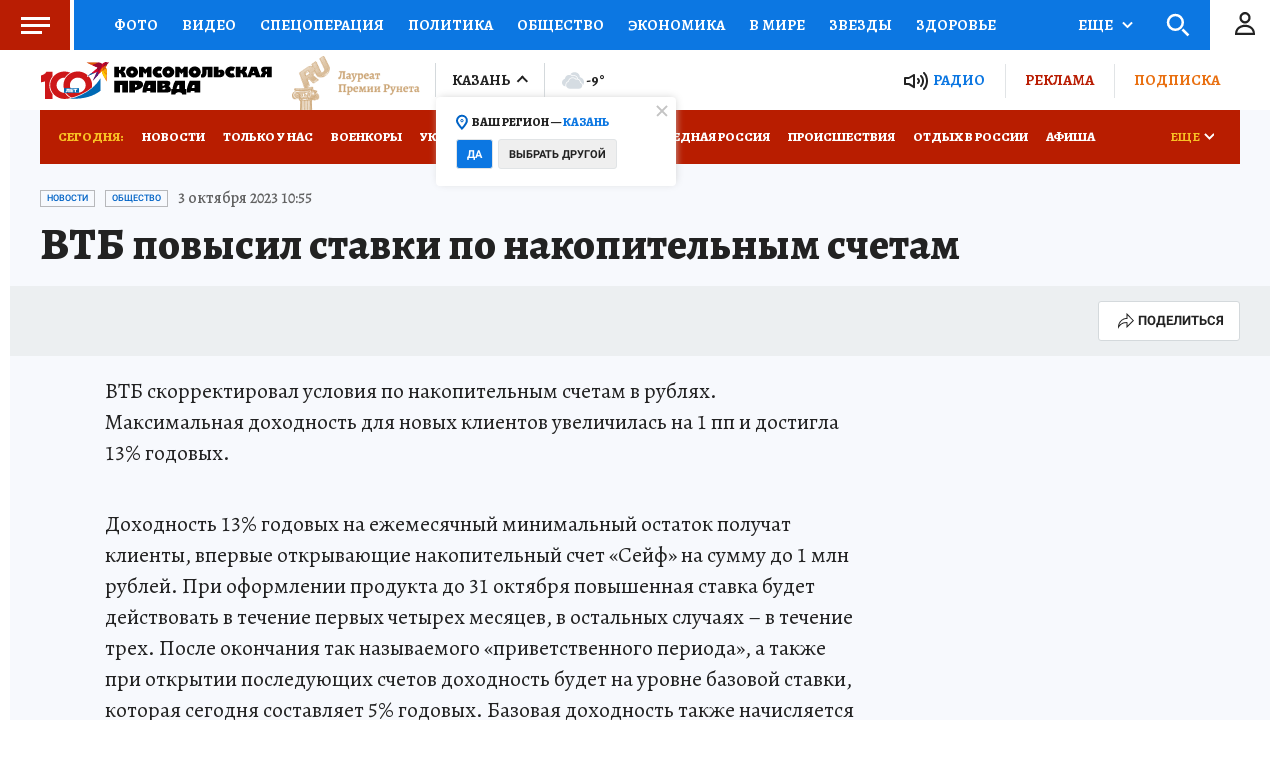

--- FILE ---
content_type: text/html
request_url: https://tns-counter.ru/nc01a**R%3Eundefined*kp_ru/ru/UTF-8/tmsec=kp_ru/542705029***
body_size: 14
content:
DA58710569711094G1769017492:DA58710569711094G1769017492